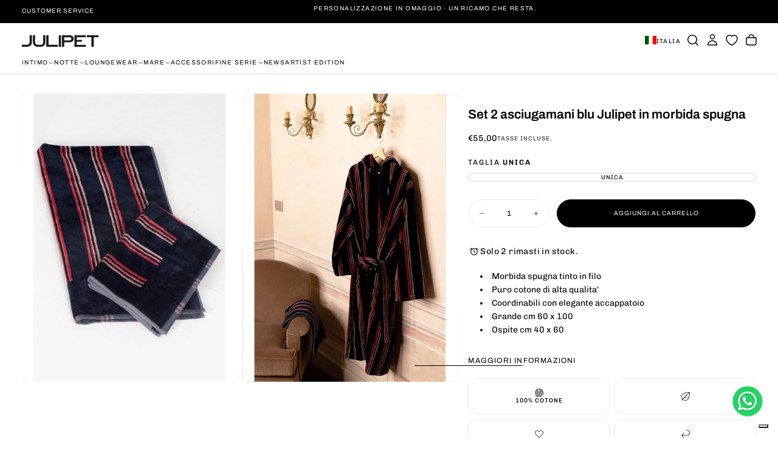

--- FILE ---
content_type: text/css
request_url: https://julipet.it/cdn/shop/t/15/assets/section-header.css?v=40806502513952481941759846072
body_size: 4055
content:
.header{position:relative;color:rgb(var(--color-foreground));font-weight:var(--font-weight-normal);border-block-end:.1rem solid rgba(var(--color-foreground),var(--header-inner-after-opacity, 1));background-color:rgba(var(--color-background),var(--header-background-alpha, 1));margin-block-start:-.1rem}.header.is-megamenu-open{color:rgb(var(--color-foreground));background-color:rgb(var(--color-background));transition:background-color var(--duration-default)}.header--nav-drawer .header__nav{display:none}.header__inner{display:grid;grid-template-columns:1fr auto 1fr;align-items:center;gap:1.6rem 2.7rem;padding:var(--spacing-4) 0}@media screen and (min-width: 990px){.header--nav-centered .header__inner,.header--logo-nav-aligned-start .header__inner{grid-template-columns:max-content minmax(0,100%) auto}}.header__inner{display:grid;grid-template-columns:1fr auto 1fr;align-items:center;grid-template-areas:"nav logo utils"}.header__nav{grid-area:nav}.header__logo{grid-area:logo}.header__utils{grid-area:utils}@media screen and (min-width:991px) and (max-width: 1760px){.header__inner{grid-template-columns:1fr auto;grid-template-areas:"logo utils" "nav nav"}}.header__nav-centered .header__nav{justify-content:center}.header>.container:after{content:"";cursor:default;position:fixed;inset-block-start:calc(var(--header-height) + var(--announcement-bars-before-header-visible-heights) + .1rem);inset-inline:0;width:100%;height:100%;background-color:#0003;z-index:1;opacity:0;pointer-events:none;visibility:hidden;transition:opacity var(--duration-default),visibility var(--duration-default)}.header:has(.js-dropdown.is-visible)>.container:after{transition-duration:var(--duration-default),var(--duration-default);opacity:1;pointer-events:auto;visibility:visible}.header__logo{position:relative;z-index:2;font-size:0;width:8.6rem;display:flex;justify-content:center}.header__logo.header__logo-text{width:fit-content;justify-content:flex-start}.header__logo span{color:inherit}.header__logo img,.header__logo svg{width:100%;height:auto}.header__logo svg{fill:currentColor}.header__logo-image{transition:opacity var(--duration-default)}.header__logo-image-transparent{position:absolute;inset-block-start:0;inset-inline-start:0;width:100%;height:100%;object-fit:cover;object-position:50% 50%;opacity:0;transition:opacity var(--duration-default)}.header__logo a{width:100%;transition:opacity var(--duration-default)}@media (hover: hover){.header__logo a:hover{opacity:.7}}@media screen and (max-width: 989px){.header{padding-block-end:.1rem}.header--logo-centered-nav-centered-below .header__utils{order:3}.header__logo{margin-inline:auto}}@media screen and (min-width: 990px){.header--nav-centered-below .header__inner{grid-template-columns:auto 1fr}.header--nav-centered-below .header__nav{grid-column:span 2;justify-content:center}.header--logo-centered-nav-centered-below .header__inner{grid-template-columns:1fr;column-gap:0}.header--logo-centered-nav-centered-below .header__logo{margin-inline:auto}.header--logo-centered-nav-centered-below .header__nav{grid-column:span 2;justify-content:center}.header--logo-centered-nav-centered-below .header__utils{position:absolute;inset-block-start:calc(var(--spacing-4) + var(--header-vertical-padding));inset-inline-end:0;width:var(--page-width)}.header--nav-logo-start .header__inner{grid-template-columns:auto 1fr 1fr}.header__inner{column-gap:2.4rem}}@media screen and (min-width: 1100px){.header__inner{column-gap:3.2rem}}.header__nav-item.megamenu .header__card:not(:has(.media)) .card__content{position:relative}.header__card-text{background-color:rgb(var(--color-background))}.header__card .card__content a,nav.slide-out-menu div.menu-panels ul li .header__card .card__content a{text-decoration:underline;padding:0}.card>a.card__link{position:absolute;top:0;right:0;bottom:0;left:0;z-index:2}.card>a.card__link:focus-visible{outline:.2rem solid var(--gradient-background)}.header__card-text .card__content{position:absolute;top:0;right:0;bottom:0;left:0;width:100%;height:100%;display:flex;flex-direction:column}.header__card-text.content-centered .card__content{align-items:center;justify-content:center}.header__card-text.content-bottom-start .card__content{text-align:start;padding:2.3rem;min-height:21.8rem}@media screen and (min-width: 990px){.header__card-text.content-bottom-start .card__content{min-height:unset}}.header__card-text.content-bottom-centered .card__content{text-align:center;padding:2.3rem}.header__card{width:100%;aspect-ratio:var(--header-nav-group-card-aspect-ratio);border-radius:var(--card-corner-radius);overflow:clip}.dropdown .header__card{border-radius:0}.header__card .card__title{color:rgb(var(--color-foreground));line-height:var(--line-height-static-sm)}.header__card .content,.header__card .card-text,.header__card .card-text .card-text__content{height:100%}.header__card .card-text .card-text__content{display:flex;flex-direction:column;align-items:center;justify-content:center}.header__card .card-text{background:rgb(var(--color-background));padding:1rem}.header__card .card-text .card-text__title{margin-block-start:0;font-size:calc(var(--font-heading-scale) * 2rem)}.header__card .card-text .button.button--text:hover{padding-block-end:.4rem}@media screen and (min-width: 1400px){.header__card .card-text{padding:1.8rem 2.1rem}.header__card .card-text .card-text__title{font-size:calc(var(--font-heading-scale) * 2.4rem)}}.header__utils .text-link{position:relative;font-family:var(--font-body-family);font-size:var(--font-size-static-xs);font-weight:var(--font-heading-weight);line-height:var(--line-height-static-sm);text-transform:uppercase;letter-spacing:.14rem}.header__utils .text-link--on-hover{padding-block:.4rem;background-size:0 .1rem,100% .1rem}.header__utils .text-link:has(.text-link--on-hover):hover .text-link--on-hover,.header__utils .text-link:has(.text-link--on-hover):focus .text-link{background-size:100% .1rem,0 .1rem}.header__utils-items{display:flex;align-items:center;justify-content:flex-end;margin:calc(var(--spacing-1) * -1) calc(var(--spacing-2) * -1)}.header__utils-item{display:flex;min-width:2.4rem;padding:var(--spacing-1)}.header__utils-item details{display:flex}.header__utils-item .icon-with-text .icon{display:block}.header__utils-item .icon-with-text .icon__text{display:none}.header__utils-item:not(.header__utils-item--mobile){display:none}.header__utils-item .drawer__button,.header__utils-item.header__utils-item--account .icon-with-text{white-space:nowrap}.header__utils-link{display:block;width:min-content}.header__utils-link span,.header__utils-link svg{display:block;pointer-events:none}.header__utils-link--icon svg{width:2.4rem;height:2.4rem}.header__utils-item--cart{display:flex;border:none;outline:none}@media screen and (min-width: 750px){.header__utils-item:not(.header__utils-item--cart){display:flex}.header__nav-items--border .header__utils-items>li:not(.megamenu):first-child,.header__nav-items--border .header__nav-items>li:not(.megamenu):last-child{position:relative}.header__nav-items--border .header__nav-items li.header__nav-item.dropdown{position:unset}.header__nav-items--border:not(.header--nav-centered) .header__nav-items>li:last-child:before{inset-block-start:calc(50% + -0rem);inset-inline-start:calc(100% + 4.8rem)}.header__nav-items--border .header__utils-items>li:first-child:before{inset-inline-end:calc(100% + 3.6rem)}.header__nav-items--border.header--nav-centered .header__logo:before{inset-inline-start:calc(100% + 4.8rem)}}@media screen and (min-width: 990px){.header__nav-items--border:not(.header--nav-centered) .header__nav-items{border-inline-end:.1rem solid rgba(var(--color-foreground),var(--header-inner-after-opacity));padding-inline-end:var(--spacing-7)}.header__nav-items--border .header__utils-items>li:first-child:before,.header__nav-items--border.header--nav-centered .header__logo:before{content:"";position:absolute;inset-block-start:50%;width:.1rem;height:var(--header-height, 6.85rem);max-height:var(--header-height);background-color:rgba(var(--color-foreground),var(--header-inner-after-opacity));transform:translateY(-50%)}body.is-at-top .header.header__nav-items--border .header__utils-items>li:first-child:before,body.is-at-top .header.header__nav-items--border:not(.header--nav-centered) .header__nav-items>li:last-child:before,body.is-at-top .header.header__nav-items--border.header--nav-centered .header__logo:before{background-color:rgb(var(--color-foreground));opacity:var(--header-inner-after-opacity)}body.is-at-top .header.header__nav-items--border:not(.header--nav-centered) .header__nav-items>li:last-child:before{position:relative;transform:translateY(0)}.header__utils-item{padding-inline:var(--spacing-2)}}.header--nav-centered .header__nav-items,.header--nav-centered-below .header__nav-items{justify-content:center}.header__nav{width:100%;display:flex;align-self:stretch;margin-block:calc(0rem - var(--spacing-4));z-index:2}.header--nav-centered .header__nav{justify-content:center}.header__nav-items{display:flex;flex-wrap:wrap;align-items:center;column-gap:1.6rem}.header__nav-item{display:flex;align-items:center}.header__nav-item.dropdown{cursor:pointer}.header__nav-item.dropdown .header__nav-dropdown,.header__nav-item.dropdown .header__nav-sublinks{width:max-content;padding:1.2rem 0 0;z-index:2}.header__nav-item.dropdown .header__nav-dropdown{max-height:none;overflow:visible}.header__nav-items li.header__nav-item.has-dropdown a{display:inline-flex;align-items:center;column-gap:.4rem}.header__nav-dropdown{position:absolute}.header__nav-item.dropdown .header__nav-dropdown-inner{padding:2.4rem 1.6rem;border-radius:calc(var(--card-corner-radius) * .5);background-color:rgb(var(--color-background));min-width:19.6rem;overflow:hidden}.header__nav-item.dropdown .header__nav-dropdown-inner:has(.header__nav-links-item.has-dropdown:hover){border-start-end-radius:0;border-end-end-radius:0}.header__nav-item.megamenu .header__nav-dropdown-inner{padding:var(--spacing-6) var(--page-gutter)}.header__nav-item.megamenu .header__nav-links .header__nav-links-item--link{padding-inline-end:1.2rem}.header__nav-item.megamenu .header__nav-links .header__nav-links-item--link+.header__nav-links-item--card{margin-inline-start:auto}.header__nav-item.megamenu .header__nav-sublinks{display:flex;flex-direction:column;row-gap:var(--spacing-2)}.header__nav-item:not(.megamenu) .header__nav-links .header__nav-links-item.header__nav-links-item--link .header__nav-dropdown-link{font-size:var(--font-size-static-md)}.header__nav-item.has-dropdown:not(.dropdown){--after-height: 0;cursor:pointer}.header__nav-item.has-dropdown:not(.dropdown):after{content:"";position:absolute;inset-block-end:0;inset-inline-start:0;width:100%;height:var(--after-height);z-index:4;pointer-events:none}.header__nav-dropdown{inset-block-start:100%;width:100%;max-height:calc(100vh - var(--header-top-position));overflow-y:auto;color:rgb(var(--color-link));z-index:2}.megamenu .header__nav-dropdown{inset-inline-start:0}.header__nav-dropdown.js-dropdown{display:none}.header__nav-dropdown.js-dropdown.is-visible{display:block}html.no-js .header__nav-dropdown{max-height:calc(100vh - 100%)}.header__nav-item.dropdown .header__nav-links{display:flex;flex-direction:column;row-gap:.4rem}.header__nav-item.dropdown .header__nav-dropdown-toggle{display:none}.header__nav-item.dropdown .header__nav-sublinks{visibility:hidden;pointer-events:none;opacity:0;max-width:0;transition-timing-function:cubic-bezier(.85,0,.28,1);transition-duration:.3s;transition-property:max-width,opacity,visibility}.header__nav-item.dropdown .header__nav-links-item:hover~.header__nav-sublinks{visibility:visible;pointer-events:auto;opacity:1;max-width:24rem}.header__nav-item.dropdown .header__nav-links-item:not(:hover)~.header__nav-sublinks{transition-delay:.5s}.header__nav-item.dropdown .header__nav-links-item>a{display:block;color:inherit;text-decoration:none;padding:var(--spacing-3) 0;font-family:var(--font-heading-family);font-size:var(--font-size-static-md);font-weight:var(--font-weight-normal);line-height:var(--line-height-static-sm);letter-spacing:-.064rem;text-transform:unset;opacity:1;white-space:nowrap;overflow:hidden;text-overflow:ellipsis;margin-inline:1.6rem}.header__nav-item.dropdown .header__nav-links-item:has(ul)>a{padding-inline-end:var(--spacing-5)}.header__nav-item.dropdown .header__nav-sublinks-item{min-width:20rem}.header__nav-item.dropdown .header__nav-sublinks-item>a{display:block;color:inherit;text-decoration:none;font-size:var(--font-size-static-m);line-height:var(--line-height-static-sm);letter-spacing:-.056rem;padding:var(--spacing-2) 0;font-family:var(--font-heading-family);font-weight:var(--font-weight-normal);text-transform:unset;opacity:1;text-overflow:ellipsis;position:relative}.header__nav-item.has-dropdown .header__nav-sublinks-item .header__nav-dropdown-link.header__nav-childlink{font-size:var(--font-size-static-md)}.header__nav-item.dropdown .header__nav-links-item:hover>a{border-radius:.4rem;background-color:rgba(var(--color-foreground),.05)}.header__nav-item.dropdown .header__nav-links-item>a:has(.icon){display:flex;justify-content:space-between;align-items:center;cursor:pointer}.header__nav-item.dropdown .header__nav-links-item>a .icon{margin-inline-start:1.2rem;margin-inline-end:-1.2rem;font-size:var(--font-size-static-sm)}[dir=rtl] .header__nav-item.dropdown .header__nav-links-item>a .icon{transform:scaleX(-1)}.header__nav-item.dropdown .header__nav-sublinks{position:absolute;inset-block-start:1.2rem;inset-inline-start:100%;background-color:rgb(var(--color-background));margin:0;min-height:fit-content;border-start-end-radius:calc(var(--card-corner-radius) * .5);border-end-end-radius:calc(var(--card-corner-radius) * .5);overflow:hidden;padding:2.4rem 1.6rem 2.4rem 4rem}.header__nav-item.dropdown .header__nav-sublinks:before{content:"";position:absolute;inset-block-start:0;inset-inline-start:0;width:.1rem;--margin-block: 2.4rem;margin-block:var(--margin-block);height:calc(100% - var(--margin-block) * 2);background-color:rgba(var(--color-foreground),.1)}.header__nav-item.dropdown .header__nav-sublinks-item+.header__nav-sublinks-item{margin-block-start:0}.header__nav-grid{display:grid;grid-template-columns:repeat(2,1fr)}.header__nav-grid--1{grid-template-columns:repeat(1,1fr)}.header__nav-grid--2{grid-template-columns:repeat(2,1fr)}.header__nav-grid--3{grid-template-columns:repeat(3,1fr)}.header__nav-grid--4{grid-template-columns:repeat(4,1fr)}.header__nav-grid--5{grid-template-columns:repeat(5,1fr)}.header__nav-grid--6{grid-template-columns:repeat(6,1fr)}.header__nav-grid--5{grid-column:span 2;grid-template-columns:repeat(5,1fr)}.header__nav-links{display:flex;row-gap:2.2rem;font-family:var(--font-heading-family);font-size:var(--font-size-static-md);line-height:var(--line-height-static-sm)}.header__nav-item.megamenu .header__nav--group-link{display:grid;gap:var(--spacing-6) var(--spacing-3);width:100%;grid-auto-flow:dense;align-items:baseline}.header__nav-item.dropdown .header__nav--group.header__nav--group-link{display:flex;flex-direction:column;gap:var(--spacing-2)}.header__nav-item.megamenu .header__nav--group-link:not(:has(.has-dropdown)){row-gap:var(--header-group-link-row-gap, calc(var(--spacing-1) + var(--spacing-5)));grid-auto-rows:minmax(min-content,max-content);min-width:33rem}.header__nav-item.megamenu .header__nav--group-link:has(.has-dropdown){grid-template-columns:repeat(auto-fit,minmax(var(--megamenu-dropdown-column-width),1fr))}.header__nav-item.megamenu .header__nav-links-item.has-dropdown{min-width:var(--megamenu-dropdown-column-width, 23.4rem)}.header__nav-item.megamenu .header__nav--group-card{display:flex;flex-flow:row wrap;gap:var(--header-nav-group-card-gap, 1.2rem);width:100%}.header__nav-item.megamenu .header__nav--group-card li.header__nav-links-item{flex:1}.header__nav-links:not(:has(.header__nav--group-link)) li.header__nav-links-item:only-of-type{flex-grow:0}li.header__nav-links-item.header__nav-links-item--link.js-nav-item{width:auto}li.header__nav-links-item.header__nav-links-item--link.js-nav-item:has(.is-visible){width:100%}@media screen and (min-width: 1400px){.header__nav-item.megamenu .header__nav--group-card li.header__nav-links-item{flex-basis:calc((100% / 6) - var(--header-nav-group-card-gap))}}.header__nav-dropdown-link{display:inline-block;padding:0;transition-timing-function:cubic-bezier(.85,0,.28,1);transition-duration:.3s;transition-property:color;line-height:var(--line-height-static-lg)}.header__nav-item.megamenu .header__nav-dropdown-link{line-height:var(--line-height-static-sm);margin-inline-end:var(--page-gutter);margin-block-end:var(--spacing-4);word-break:normal}.header__nav-item.megamenu .header__nav-sublinks .header__nav-dropdown-link{display:inline-flex;position:relative;line-height:var(--line-height-static-lg)}.header__nav-item.megamenu .header__nav-links-item.has-dropdown>.header__nav-dropdown-link{font-size:var(--font-size-static-sm);line-height:var(--line-height-static-sm);color:rgb(var(--color-foreground));font-weight:var(--font-weight-semibold);margin-block-end:var(--spacing-4);letter-spacing:var(--letter-spacing-xl)}.header__nav-item .header__nav-dropdown{border-block-start:.1rem solid rgba(var(--color-border),var(--alpha-border))}html.no-js .header__nav-item .header__nav-dropdown{visibility:hidden;pointer-events:none;transition-timing-function:cubic-bezier(.85,0,.28,1);transition-duration:.3s;transition-property:visibility;background-color:transparent}html.no-js .header__nav-item:hover .header__nav-dropdown{visibility:visible;pointer-events:auto;opacity:1}.header__nav-item.dropdown:not(:hover) .header__nav-dropdown{transition-delay:.5s;z-index:1}.header__nav-item .header__nav-link:focus+.header__nav-dropdown{visibility:visible;pointer-events:auto;opacity:1;transition:none}.header__nav-item .header__nav-link:not(:focus)+.header__nav-dropdown{transition-delay:0s;z-index:1}.header__nav-dropdown:focus-within{visibility:visible;pointer-events:auto;opacity:1}.header__nav-item.dropdown .header__nav-links-item .header__nav-sublinks{visibility:hidden;pointer-events:none;opacity:0;max-width:0;transition-timing-function:cubic-bezier(.85,0,.28,1);transition-duration:.3s;transition-property:max-width,opacity,visibility}.header__nav-item.dropdown .header__nav-links-item .header__nav-sublinks.is-visible{visibility:visible;pointer-events:auto;opacity:1;max-width:24rem}.header__nav-item.dropdown .header__nav-links-item .header__nav-sublinks{transition-delay:.5s}.header__nav-item .header__nav-links-item .header__nav-dropdown-link:focus+.header__nav-sublinks{visibility:visible;pointer-events:auto;opacity:1;max-width:24rem;transition:none}.header__nav-links-item.header__nav-links-item--link.h5{font-weight:var(--font-weight-normal)}.header__nav-links .header__nav-links-item.header__nav-links-item--link .header__nav-dropdown-link{font-size:var(--font-size-static-lg);font-weight:var(--font-weight-normal);line-height:var(--line-height-static-md);letter-spacing:var(--letter-spacing-xxs);margin:0}.header__nav-links .header__nav-links-item.header__nav-links-item--link:not(:has(ul)) .header__nav-dropdown-link{font-weight:var(--font-weight-semibold)}.header__nav-item.dropdown .header__nav-links .header__nav-links-item.header__nav-links-item--link .header__nav-dropdown-link{font-weight:var(--font-weight-normal)}.header__nav-links:has(.header__nav--group-card) .header__nav-links-item.header__nav-links-item--link.h5 .header__nav-dropdown-link{line-height:100%;letter-spacing:var(--letter-spacing-xxs)}.header__nav-item .header__nav-links-item .header__nav-dropdown-link:not(:focus)+.header__nav-sublinks{transition-delay:0s}.header__nav-dropdown:focus-within .header__nav-sublinks:focus-within{visibility:visible;pointer-events:auto;opacity:1;max-width:24rem}.header__nav-item.dropdown .header__nav-links-item.header__nav-links-item--link .header__nav-dropdown-link{width:100%;padding-inline:var(--spacing-4) calc(var(--spacing-4) + var(--spacing-1))}.header__nav-item.dropdown .header__nav-links-item.header__nav-links-item--link .header__nav-sublinks .header__nav-dropdown-link{width:fit-content;padding-inline:0}.header__nav-item.dropdown .header__nav-links-item.has-dropdown>.header__nav-dropdown-link{padding-inline-start:var(--spacing-4)}.header__nav-item.dropdown .header__nav-links-item.has-dropdown:hover>.header__nav-dropdown-link{color:rgb(var(--color-foreground))}.header__tag{padding:var(--spacing-1);margin-inline-start:var(--spacing-1)}.header__tag--without{padding:var(--spacing-1)}html.no-js .header__drawer>.drawer__container[open]{color:rgb(var(--color-link))}html .header__drawer>.drawer__container>.drawer__button{display:block;width:2.4rem;height:2.4rem;-webkit-appearance:none;appearance:none}.header__drawer>.drawer__container>.drawer__button svg{position:absolute;inset-block-start:0;inset-inline-start:0;width:100%;height:100%;transition:transform var(--duration-default)}html.no-js .header__drawer>.drawer__container[open],html.js .header__drawer>.drawer__container[open]>.drawer__content{inset-block-start:calc(var(--header-height, 5.6rem) + var(--announcement-bars-before-header-visible-heights, 4rem))}html.js .drawer--search>.drawer__container[open]>.drawer__content{max-width:unset;width:100%;inset-block-end:unset}html.js .drawer--search>.drawer__container[open]>.drawer__content.drawer__content--search-suggestions{min-height:26.5rem}.header .media{height:100%;border-radius:0}.header__nav-dropdown .card .media--overlay:after,.drawer__menu-item .card .media--overlay:after{inset-block-start:unset;inset-block-end:0;height:50%}.search__body,.search-drawer__suggestions{padding-block-end:4.8rem}.country-drawer .drawer__button .text-link--on-hover{display:flex;align-items:center;column-gap:var(--spacing-2);width:max-content}.country-drawer .drawer__button-flag{flex-shrink:0}.country-drawer .drawer__button-text{display:flex;align-items:center;column-gap:var(--spacing-2);width:max-content}@media screen and (max-width: 989px){.header__utils-item:has(.country-drawer){display:none}html.no-js .header__drawer>.drawer__container[open],html.js .header__drawer>.drawer__container[open]>.drawer__content{padding:2.4rem var(--page-gutter);width:100%;max-width:unset}html.no-js .header__drawer>.drawer__container[open]{inset-block-start:0;padding-block-start:calc(var(--spacing-4) + var(--header-vertical-padding))}html.no-js .header__drawer .drawer__container[open]>.drawer__button:after{opacity:1}.header__drawer>.drawer__container>.drawer__button:after{display:none}html.no-js .header__drawer>.drawer__container>.drawer__button noscript{display:none}.header__drawer>.drawer__container>.drawer__button svg:nth-child(2){transform:scale(0) rotate(45deg)}.header__drawer>.drawer__container.menu-opening>.drawer__button>svg:nth-child(1){transform:scale(0) rotate(45deg)}.header__drawer>.drawer__container.menu-opening>.drawer__button>svg:nth-child(2){transform:scale(1) rotate(0)}html.no-js .header__drawer>[open]>.drawer__button>svg:nth-child(1){display:block;transform:scale(0) rotate(45deg)}html.no-js .header__drawer>[open]>.drawer__button>svg:nth-child(2){display:block;transform:scale(1) rotate(0)}html.js .header__drawer>.drawer__container>.drawer__content{opacity:0;transform:none}html.js .header__drawer>.drawer__container.menu-opening>.drawer__content{opacity:1;height:calc(100dvh - var(--header-height, 5.6rem) - var(--announcement-bars-before-header-visible-heights, 4rem) + .1rem);overflow-x:hidden;overflow-y:auto;margin-block-start:-.1rem;z-index:var(--z-modals);position:fixed}}.cart-count-badge,.header__utils-link span.cart-count-badge{display:inline-flex;justify-content:center;align-items:center;letter-spacing:0}@media screen and (max-width: 749px){.cart-count-badge,.header__utils-link span.cart-count-badge{width:1.5rem;height:1.5rem;border-radius:100%;color:rgb(var(--color-filled-button-text));background:rgb(var(--color-filled-button))}.header-drawer:has(.drawer__container[open]){z-index:var(--z-modals)}}@media screen and (min-width: 990px){html.no-js .header__drawer>.drawer__container[open],html.js .header__drawer>.drawer__container[open]>.drawer__content{padding:2.4rem 4.8rem 3.1rem;width:calc(100% - 5rem);max-width:60rem;inset-block-start:0}.header-drawer__button-close{margin-block-end:3.2rem}.header__drawer>.drawer__container>.drawer__button svg:nth-child(2){display:none}html.no-js .header__drawer>.drawer__container[open]>.drawer__button{display:block;width:6.4rem;height:6.4rem;-webkit-appearance:none;appearance:none}html.js .drawer--search>.drawer__container[open]>.drawer__content{height:auto}}.cart-count-badge,.header__utils-link span.cart-count-badge{font-size:var(--font-size-static-xs);text-align:center;z-index:1}.text-link .cart-count-badge{margin:0 0 0 .8rem}.drawer__menu-item,.drawer__subnav-item{--index: 0;opacity:0;transform:translate(-.3125rem);transition:opacity .2s ease-in-out,transform .2s ease-in-out;transition-delay:calc((var(--index) + 1)*70ms)}[dir=rtl] .drawer__menu-item,[dir=rtl] .drawer__subnav-item{transform:translate(.3125rem)}.drawer__menu-item.is--visible,.drawer__subnav-item.is--visible{opacity:1;transform:translate(0)}.header__nav-item.dropdown .header__nav-dropdown-inner{padding:0}.header__nav-item.dropdown-with-card .header__nav-links{flex-flow:row wrap}.header__nav-item.dropdown:not(:has(.header__nav--group-card)) .header__nav-links{display:flex;flex-direction:column;row-gap:.4rem;padding-block:var(--spacing-5);padding-inline:var(--spacing-4);min-width:19.6rem}.header__nav-item.dropdown:has(.header__nav--group-card) .header__nav--group:not(.header__nav--group-card){padding:var(--spacing-5) var(--spacing-4)}.header__nav-item.dropdown:has(.header__nav--group-card) .header__nav--group-link{padding-block:1.6rem 6.4rem}.header__nav-item.dropdown .header__nav-links>.header__nav--group-card{min-width:19.6rem}.header__nav-item.dropdown-with-card .header__nav-links>.header__nav--group-card .header__nav-links-item,.header__nav-item.dropdown-with-card .header__nav-links>.header__nav--group-card .header__nav-links-item>div{height:100%}.header__nav-item.dropdown-with-card .card .card__media{position:absolute;top:0;right:0;bottom:0;left:0;width:100%;height:100%}.header__nav-item.dropdown-with-card .card .card__content{position:relative;width:100%;height:100%}nav.slide-out-menu .icon{width:2.4rem}nav.slide-out-menu:has(.menu-panel.is-active),nav.slide-out-menu:has(.menu-panel.was-active){z-index:2;background-color:rgb(var(--color-background))}nav.slide-out-menu{transform:translateZ(0);opacity:1;visibility:visible;transition-property:opacity,visibility,transform;transition-duration:.3s;transition-timing-function:cubic-bezier(0,0,.24,1)}nav.slide-out-menu div.menu-panels:before,nav.slide-out-menu div.menu-panels:has(.menu-panel.is-active):before,nav.slide-out-menu div.menu-panels:has(.menu-panel.non-active):before{content:"";position:absolute;display:block;background:transparent;opacity:0;pointer-events:none;transition:opacity .1s cubic-bezier(0,0,.24,1)}nav.slide-out-menu div.menu-panels:has(.menu-panel.is-active):before,nav.slide-out-menu div.menu-panels:has(.menu-panel.non-active):before{opacity:.25}nav.slide-out-menu div.menu-panels:has(.menu-panel.is-active):before,nav.slide-out-menu div.menu-panels:has(.menu-panel.was-active):before{top:0;right:0;bottom:0;left:0}nav.slide-out-menu div.menu-panels:has(.menu-panel.non-active):before{top:-1.2rem;left:-2.4rem;right:-2.4rem;height:calc(100dvh - var(--header-height, 5.6rem) - var(--announcement-bars-before-header-visible-heights, 4rem) + .8rem)}nav.slide-out-menu div.menu-panels button.menu-link,nav.slide-out-menu div.menu-panels ul li a{display:flex;align-items:center;justify-content:space-between;padding:2rem 0;width:100%;background-color:transparent}nav.slide-out-menu div.menu-panels button.menu-link{position:relative;border:0}[dir=rtl] nav.slide-out-menu div.menu-panels button.menu-link .icon{transform:rotate(180deg)}nav.slide-out-menu div.menu-panels button.menu-header{position:relative;border:0;justify-content:flex-start;font-family:var(--font-heading-family);text-transform:uppercase;font-size:var(--font-size-static-sm);font-weight:var(--font-weight-semibold);letter-spacing:.24rem;color:rgb(var(--color-foreground));line-height:var(--line-height-static-sm)}nav.slide-out-menu div.menu-panels button.menu-link .icon{padding-inline-end:1.2rem}nav.slide-out-menu div.menu-panels ul svg{width:1.2rem;height:1.2rem}nav.slide-out-menu div.menu-panels ul svg path{stroke-width:4}nav.slide-out-menu div.menu-panels ul{margin:0;padding:0;list-style:none}nav.slide-out-menu div.menu-panels ul li .h4{font-weight:var(--font-weight-normal);letter-spacing:var(--letter-spacing-xxs)}nav.slide-out-menu div.menu-panel{position:absolute;top:0;right:0;bottom:0;left:0;padding:.4rem 0 2.4rem;overflow:hidden;background:rgb(var(--color-background));z-index:1;transition:transform .3s cubic-bezier(0,0,.24,1);transform:translate(999px);max-height:100dvh}[dir=rtl] nav.slide-out-menu div.menu-panel{transform:translate(-999px)}nav.slide-out-menu div.menu-panel.is-instant{transition:transform .1s cubic-bezier(0,0,.24,1)}nav.slide-out-menu div.menu-panel[data-menu-nested]{z-index:2}nav.slide-out-menu div.menu-panels ul li+li:not(.menu-card-group){border-block-start:.1rem solid rgba(var(--color-foreground),.1)}nav.slide-out-menu div.menu-panel{transform:translate(999px);transition:transform .3s cubic-bezier(0,0,.24,1)}nav.slide-out-menu div.menu-panel.is-active{transform:translate(0)}[dir=rtl] nav.slide-out-menu div.menu-panel.is-active{transform:translate(0)}nav.slide-out-menu div.menu-panel.non-active{transform:translate(999px);transition:transform 1s cubic-bezier(0,0,.24,1)}nav.slide-out-menu div.menu-panel.was-active{transform:translate(999px);transition:transform 1s cubic-bezier(0,0,.24,1)}nav.slide-out-menu div.menu-panel.is-active{height:100%;overflow-y:auto}nav.slide-out-menu li.menu-card-group{display:flex;flex-flow:row wrap;gap:var(--header-nav-group-card-gap);background-color:rgb(var(--color-background));margin-block-start:var(--spacing-5)}nav.slide-out-menu li.menu-card-group .card{aspect-ratio:var(--header-nav-group-card-aspect-ratio)}nav.slide-out-menu ul li.menu-card-group .card:not(:only-of-type){width:calc((100% / 2) - var(--grid-spacing))}nav.slide-out-menu ul li.menu-card-group .card .media{aspect-ratio:var(--header-nav-group-card-aspect-ratio)}nav.slide-out-menu ul li+li.menu-card-group{margin-block-start:3.6rem}.header__child-link{text-transform:uppercase}.header__grandchild-link{text-transform:capitalize}.st-wishlist-details-button[data-type=manually]{padding:0!important}
/*# sourceMappingURL=/cdn/shop/t/15/assets/section-header.css.map?v=40806502513952481941759846072 */


--- FILE ---
content_type: text/css
request_url: https://julipet.it/cdn/shop/t/15/assets/section-complete-the-set.css?v=112781901643759151561756447471
body_size: 293
content:
.section-complete-the-set .section__slider-buttons{position:static;transform:none}.section-complete-the-set .section__slider-buttons button{margin-block-start:0}.section-complete-the-set .section__buttons{display:flex;flex-direction:column;justify-content:center}.section-complete-the-set .section__drawer,.section-complete-the-set .accordion{display:block;width:100%}.section-complete-the-set .section__drawer>a,.section-complete-the-set .drawer__container{padding-block:var(--spacing-5);border-block-end:.1rem solid rgba(var(--color-border),var(--alpha-border))}.section-complete-the-set .section__drawer-button{display:flex;align-items:center;justify-content:space-between;text-decoration:underline solid transparent .1rem;text-underline-offset:.3rem;transition:text-decoration-color var(--duration-default);letter-spacing:var(--font-heading-letter-spacing);font-size:calc(var(--font-heading-scale) * 1.6rem);text-transform:unset;font-weight:var(--font-heading-weight)}.section-complete-the-set .drawer__button-action{position:relative;display:flex;align-items:center;justify-content:center;margin-inline-end:1.2rem}.section-complete-the-set .drawer__button-action span{position:absolute}.section-complete-the-set .drawer__button .icon-chevron-end svg{width:1.2rem;height:auto}@media (hover:hover){.section-complete-the-set .section__drawer-button:hover{color:rgb(var(--color-link))}}.section-complete-the-set .section__drawer-button:before{content:none}.section-complete-the-set--flipped-mobile .section__grid>:first-child{order:2}.section-complete-the-set--flipped-mobile .section__grid>:last-child{order:1}.section__grid{row-gap:0}.section-complete-the-set .section__head{padding-block-end:2rem;border-block-end:.1rem solid rgba(var(--color-border),var(--alpha-border));font-size:var(--font-size-static-h5);font-weight:var(--font-weight-medium);line-height:var(--line-height-static-sm);letter-spacing:-.108rem}.section-complete-the-set .section__head h2{padding-block:0;text-transform:capitalize;font-weight:var(--font-weight-medium)}.section-complete-the-set .grid{gap:6.4rem}.drawer__content .drawer__title{font-size:var(--font-size-static-h4);font-weight:var(--font-weight-normal);line-height:var(--line-height-static-sm);letter-spacing:-.144rem;padding:0;margin:0 0 2.4rem}.drawer__content .rte,.section-complete-the-set .accordion__body .rte{color:rgba(var(--color-foreground),.8)}.section-complete-the-set:has(.section__drawer details[open]){position:relative;z-index:var(--z-header)}@media screen and (max-width: 749px){.section-complete-the-set .container{padding-inline:0}.section-complete-the-set .grid__item{padding-inline:var(--page-gutter)}.section-complete-the-set .section__slider{margin-inline-start:var(--page-gutter)}.section-complete-the-set .drawer__content{padding:6.4rem 2.4rem}.drawer__content .drawer__title{font-size:var(--font-size-static-h5)}.section-complete-the-set complementary-products{padding-inline-start:.4rem}}@media screen and (min-width: 750px){.section-complete-the-set .section__grid{align-items:center}.section-complete-the-set.section-complete-the-set--has-headings .section__grid{align-items:flex-start}.section-complete-the-set .section__drawer-button{text-transform:none}.section-complete-the-set--flipped-mobile .section__grid>:first-child,.section-complete-the-set--flipped-mobile .section__grid>:last-child{order:initial}.section-complete-the-set--flipped-desktop .section__grid{direction:rtl}.section-complete-the-set--flipped-desktop .section__grid>*{direction:initial}.section-complete-the-set .card-product__media{aspect-ratio:4 / 3}.section-complete-the-set .section__grid:has(.hidden+.grid__item),.section-complete-the-set .section__grid--centered{grid-template-columns:initial;margin-inline:auto}.section-complete-the-set .section__grid:has(.hidden+.grid__item) .drawer__container{width:50%;margin-inline:auto}.section-complete-the-set .max-w-fluid .section__grid:has(.hidden+.grid__item) .drawer__container,.section-complete-the-set .max-w-fluid .section__grid--centered .drawer__container{width:100%}.section-complete-the-set .section__grid--centered .grid__item.section__buttons{width:100%;margin-inline:auto}.section-complete-the-set:not(:has(complementary-products .swiper-slide)) .section__grid:not(.section__grid--centered) .grid__item.section__buttons{padding-inline-end:0}.section__grid:not(.section__grid--centered) .grid__item.section__buttons{padding-inline-end:4.8rem}}
/*# sourceMappingURL=/cdn/shop/t/15/assets/section-complete-the-set.css.map?v=112781901643759151561756447471 */


--- FILE ---
content_type: text/css
request_url: https://julipet.it/cdn/shop/t/15/assets/component-card-product.css?v=113559140216509868571757575427
body_size: 1418
content:
.product-card{position:relative;display:flex;flex-direction:column;gap:var(--spacing-4)}.product-card .product-card__content{display:flex;flex-direction:column;gap:var(--spacing-2)}.product-card__vendor>a{font-size:var(--font-size-static-sm);color:rgb(var(--color-link));text-decoration:underline;text-underline-offset:.2rem;transition:text-decoration-color var(--duration-short);padding-block-end:var(--spacing-1)}.product-card .product-card__info{width:100%;display:flex;flex-direction:column;align-self:flex-start;justify-content:space-between;text-align:initial;gap:var(--spacing-2)}.product-card .product-card__info .product-card__title,.product-card .product-card__info .product-card__price .price{font-size:var(--font-size-static-sm);line-height:var(--line-height-static-sm);font-style:normal;letter-spacing:.48px;text-transform:uppercase}.product-card .product-card__info .product-card__price{flex-grow:1;display:flex;align-items:center;height:fit-content}.product-card .product-card__info.product-card__price--inline{flex-direction:row;gap:var(--spacing-2)}.product-card .product-card__info.product-card__price--inline .product-card__price{flex-grow:0}.product-card .product-card__info .product-card__title{flex-shrink:1;font-weight:var(--font-weight-heading-semibold);white-space:wrap;margin:0;padding:0;display:var(--product-card-title-display, flex);justify-content:space-between;gap:var(--spacing-1)}.product-card .product-card__info .product-card__title span:first-child{width:fit-content}.product-card .product-card__badges{position:absolute;inset-block-start:1.2rem;inset-inline-end:1.2rem;gap:var(--spacing-2)}.product-card .product-card__badge--on-start .product-card__badges{inset-inline-start:1.2rem;inset-inline-end:initial}.product-card.product-card__sold-out .product-card__media{opacity:.5}.product-card__media{--product-card-hover-transition: .7s ease;width:100%;aspect-ratio:var(--product-card-media-aspect-ratio);overflow:hidden;border-radius:var(--card-corner-radius)}.product-card__media svg.placeholder-svg{background-color:rgb(var(--color-placeholder));width:100%;height:100%}.product-card__media img{display:block;width:100%;height:100%;-o-object-fit:var(--product-card-media-object-fit);object-fit:var(--product-card-media-object-fit)}.product-card__media.product-card__media--hoverable{position:relative}.product-card__media.product-card__media--hoverable img{transition:opacity var(--product-card-hover-transition)}.product-card__media.product-card__media--hoverable img{position:absolute;display:block;top:0;right:0;bottom:0;left:0;z-index:0}.product-card__media.product-card__media--hoverable img.hover-img,.product-card__media.product-card__media--hoverable img.hidden{opacity:0}.product-card__media.product-card__media--hoverable img:not(.hidden):not(.hover-img){position:relative;z-index:1;opacity:1}.product-card__actions{position:relative}.product-card__actions .product-card__media{position:relative;z-index:0}.product-card__actions .button{display:flex;position:absolute;inset-block-end:1rem;z-index:1;border-color:transparent;color:rgb(var(--color-foreground));background-color:rgb(var(--color-background));overflow:hidden}.product-card__actions .button:hover{border-color:transparent}.product-card__actions .button:hover:before{transform:translateY(0)}.product-card__actions .button:before{content:"";position:absolute;inset-block-start:0;inset-block-end:auto;inset-inline:0;display:block;height:150%;background-color:rgba(var(--color-foreground),.15);transform:translateY(100%);transition:transform .4s cubic-bezier(.45,1.45,.8,1)}.product-card__actions .button.button--icon{display:block;inset-inline-end:1rem;width:-moz-fit-content;width:fit-content;overflow:hidden}.product-card__actions .button.button--icon.product-card__compare-button{inset-inline:1rem 0}.product-card__actions .button.button--icon svg{width:2rem;height:2rem;margin:-.2rem}.product-card__actions .button.button--icon svg *{stroke:rgb(var(--color-foreground))}.product-card__actions .button.button--outlined svg *{stroke:rgb(var(--color-background))}.product-card__actions .button.button--outlined{color:rgb(var(--color-background));border-color:rgb(var(--color-background));background-color:transparent}.product-card__actions .button:not(.button--icon){inset-inline:1rem;align-items:center;justify-content:center;gap:.8rem;width:calc(100% - 2rem)}.product-card__actions .button:not(.button--icon):focus-within{opacity:1}.product-card__actions .button:not(.button--icon) svg{width:1.2rem;min-width:1.2rem;height:1.2rem}.product-card__actions .button:disabled:not(.add-to-cart--is-disabled),.product-card__actions .button.disabled:not(.add-to-cart--is-disabled),.product-card__actions .button[disabled]:not(.add-to-cart--is-disabled){color:#fff;background-color:#e0e0e0;border-color:#e0e0e0;pointer-events:none}.button.product-card__add-to-cart--button:before{content:"";position:absolute;inset-block-start:0;inset-block-end:auto;inset-inline:0;display:block;height:150%;background-color:rgba(var(--color-foreground),.15);transform:translateY(100%);transition:transform .4s cubic-bezier(.45,1.45,.8,1)}.button.product-card__add-to-cart--button:hover:before{transform:translateY(0)}.button.product-card__add-to-cart--button:hover{border-color:transparent}.button.product-card__add-to-cart--button:not(.product-card-small__button){overflow:hidden;border:none;border-color:transparent;background-color:rgb(var(--color-background));color:rgb(var(--color-foreground))}.button.product-card__add-to-cart--button svg *{stroke:rgb(var(--color-foreground))}.button.product-card__add-to-cart--button.button--outlined{border-color:rgb(var(--color-background));background-color:transparent;color:rgb(var(--color-background))}.button.product-card__add-to-cart--button.button--outlined svg *{stroke:rgb(var(--color-background))}.button.product-card__add-to-cart--button-icon-with-hover{max-width:4rem;height:4rem;font-size:var(--font-size-static-md);line-height:var(--line-height-static-xs);letter-spacing:var(--letter-spacing-xxs);text-transform:unset;gap:var(--spacing-1);white-space:nowrap;transition:max-width .4s cubic-bezier(.73,0,.34,1);overflow:hidden}.button.product-card__add-to-cart--button-icon-with-hover svg{display:inline-block;padding:calc(var(--spacing-1) / 2)}.button.product-card__add-to-cart--button-icon-with-hover:hover{max-width:32rem}.button.product-card__add-to-cart--button-icon-with-hover .product-card__add-to-cart--text{visibility:hidden;transform:translateY(-2px);display:inline-block;opacity:0;transition:visibility 0s .4s,opacity .4s cubic-bezier(.73,0,.34,1)}.product-card__variants:has(.product-card__variants--info){text-align:start}.product-card__variants{display:block}.product-card__options--inline:not(:has(.product__product-group)) .product-card__variants{width:100%}.product-card__variants--info{font-size:var(--font-size-static-sm);color:rgba(var(--color-foreground),.5)}.product-card__variants ul{list-style:none;display:flex;flex-direction:column;flex-wrap:wrap;gap:var(--spacing-3);padding-inline-start:0;margin:0}.product-card__variants ul.product-card__variants--list{display:flex;flex-direction:column;gap:var(--spacing-3)}.product-card__variants ul.product-card__variants--list--inline{flex-direction:row;gap:var(--spacing-2);justify-content:space-between}.product-card__variants .product-option__label .product-option__swatch{--variant-option-swatch--size: 1.6rem}.product-card__variants ul li>span{display:block;padding-block-end:1rem;color:rgb(var(--color-foreground));font-size:var(--font-size-static-sm);text-transform:uppercase}.product-card__variants ul li ul{flex-direction:row}.product-card__variants ul li ul li.button--variant{display:flex;align-items:center;gap:.4rem;padding:0}.product-card__variants ul li ul li.button--variant input[type=radio].variant-option-radio-input,.product-card__variants ul li ul li.button--variant label{margin:0;cursor:pointer;padding:.6rem .8rem;background-position:center;background-repeat:no-repeat}.product-card__variants ul li ul li.button--variant.button--rounded{border-radius:.4rem}.product-card__variants ul li ul li.button--variant.button--rounded.button--swatch label.rounded-0{border-radius:.3rem!important}.product-card__variants ul li ul li.button--variant.button--swatch{display:flex;align-items:center;justify-content:center}.product-card__variants ul li ul li.button--variant.button--swatch label{width:2.4rem;height:2.4rem;box-shadow:inset 0 0 0 1px #0000001a;padding:0}.product-card__variants ul li ul li.button--variant.button--swatch.disabled label{opacity:.25}.product-card__variants ul li ul li.button--variant.button--swatch:not(.checked):not(.disabled){border-color:transparent}.product-card__variants ul li ul li.button--variant.button--swatch:hover{border-color:rgba(var(--color-foreground),.25)}.product-card__variants ul li ul li.button--variant.button--swatch.button--swatch-rounded,.product-card__variants ul li ul li.button--variant.button--swatch.button--swatch-rounded label{border-radius:50%}@media screen and (max-width:749px){.collection__grid:not(.collection__grid-single) .button.product-card__add-to-cart--button-icon-with-hover{max-width:3.2rem;height:3.2rem;padding:var(--spacing-2)}}@media screen and (min-width: 1200px){.product-card__actions .button{opacity:0;pointer-events:none;transition:all .4s ease}@media (hover: hover){.product-card:hover .product-card__actions .button{opacity:1;pointer-events:all}}}@media (hover: hover){.is--hovering .product-card__media.product-card__media--hoverable img:first-child{z-index:0;opacity:0}.is--hovering .product-card__media.product-card__media--hoverable img:last-child{z-index:1;opacity:1}}.product-card__variants--more{font-size:var(--font-size-static-sm);display:flex;align-items:center}.product-card .hidden-variant{visibility:hidden;width:0;height:0}.product-card__content:has(.product-card__variants--info){justify-content:space-between}@media screen and (max-width:749px){.product-card .hidden-variant-mobile{visibility:hidden;width:0;height:0}}@media screen and (min-width:750px){.product-card .hidden-variant-desktop{visibility:hidden;width:0;height:0}}@media screen and (min-width: 990px){.button.product-card__add-to-cart--button-icon-with-hover:hover .product-card__add-to-cart--text{visibility:visible;opacity:1;transition:opacity .4s cubic-bezier(.73,0,.34,1)}}.card-product-small{display:flex;align-items:center;gap:1.6rem}.card-product-small-media{min-width:10rem;width:10rem;height:10rem}.card-product-small-title,.card-product-small-price{font-family:var(--font-body-family);line-height:var(--line-height-static-sm);letter-spacing:.48px;font-style:var(--font-body-style);font-weight:var(--font-weight-semibold);font-size:var(--font-size-static-sm);margin:0;text-transform:uppercase}.card-product-small-details{display:flex;flex-direction:column;align-items:start;width:100%;text-align:start;gap:1.2rem}.card-product-small-details .button{display:inline-block;width:auto;margin-block-start:1.2rem;font-size:var(--font-size-static-xs)}.product-card--small{flex-direction:row;column-gap:var(--spacing-4)}.product-card--small div:has(.product-card__media){flex-basis:12rem;flex-shrink:0}.product-card--small .product-card__content{justify-content:center;gap:var(--spacing-4)}.product-card--small .product-card__info{gap:var(--spacing-1)}.product-card--small .product-card__add-to-cart--button{width:fit-content;border-color:currentColor}.product-card--small .product-card__badges *:not(:first-child){display:none}
/*# sourceMappingURL=/cdn/shop/t/15/assets/component-card-product.css.map?v=113559140216509868571757575427 */


--- FILE ---
content_type: text/css
request_url: https://julipet.it/cdn/shop/t/15/assets/section-footer.css?v=18325700613464910941758725544
body_size: 737
content:
footer p{margin:0}footer .app-embeds{display:flex;align-items:center;justify-content:center}footer .border-block-start{border-block-start:1px solid rgba(var(--color-border),.1)}.section-footer .grid{grid-template-columns:repeat(6,1fr);grid-auto-rows:auto;row-gap:var(--spacing-6)}.section-footer__block{position:relative;width:100%;overflow:hidden;display:flex;grid-column:span var(--block-grid-column);grid-row:span var(--block-grid-row)}.section-footer__content{width:100%;display:flex;flex-direction:column}.footer__newsletter{width:100%;max-width:42rem}.footer__newsletter-heading+.footer__newsletter-text{margin-block-start:var(--spacing-1)}.footer__newsletter>*+.newsletter-form{margin-block-start:var(--spacing-4)}.footer__newsletter .field__input{color:rgba(var(--color-black-rgb),1);background-color:rgb(var(--color-white-rgb))}.footer__newsletter .newsletter__button{height:4.6rem;color:rgb(var(--color-black-rgb));padding:1.6rem}@media (hover: hover){.footer__newsletter .newsletter__button:hover{border-radius:var(--input-border-radius)}}.footer__social{display:flex;flex-flow:row wrap;gap:var(--spacing-4);align-items:center}.footer__social a:focus-visible svg{outline:.2rem solid currentColor;outline-offset:.3rem}.footer__social svg{width:2.4rem;height:2.4rem}.footer__links{display:flex}.section-footer .footer__nav--vertical,.section-footer .footer__nav--horizontal{width:100%}.footer__nav--vertical .footer__links{flex-direction:column;row-gap:.4rem}.footer__nav--horizontal .footer__links{flex-direction:row;gap:.8rem}.footer__nav--horizontal>div{align-items:center;gap:.8rem}.footer__block-heading{font-size:var(--font-size-static-xs);text-transform:uppercase;letter-spacing:.16rem;padding-block:.625rem;margin-block-end:var(--spacing-2)}.footer__block-heading a{transition:color var(--duration-default)}.footer__nav--horizontal .footer__block-heading{margin-block-end:0}.footer__links a{transition:color var(--duration-default)}.footer__links a{display:block;padding-block:.1rem}.footer__links--cols{display:flex;width:auto;flex-wrap:wrap;margin:-1.2rem;color:var(--color-heading-text)}.footer__links--cols li+li{margin-block-start:0}.footer__links--cols li{padding:.2rem}.footer__links-mobile-item--cols .footer__sublinks-mobile-link,.footer__links--cols a{display:flex;align-items:center;justify-content:center;min-width:44px;min-height:44px}.footer__brand>*+*{margin-block-start:calc(var(--section-spacing-unit-size) * 1.5)}.footer__brand-logo{min-width:16rem;margin:0 auto}.footer__brand a{display:block;padding-block:.1rem}.footer__brand svg,.footer__brand img{display:block;width:100%;height:auto;margin:0}.footer__richtext--copyright{font-size:var(--font-size-static-sm);color:rgba(var(--color-foreground),.7);letter-spacing:.048rem}.footer__nav-desktop{display:flex;flex-flow:nowrap}.footer__nav-mobile .footer__links:not(.footer__links--cols){padding-block-end:2.4rem}.footer__links-mobile-item,.footer__links-mobile-item.accordion__section:last-child{border-block:.1rem solid rgba(var(--color-foreground),.1)}.footer__links-mobile-link{display:flex;align-items:center;justify-content:space-between;padding:2.4rem 0;letter-spacing:-.064rem;font-size:var(--font-size-static-h7);line-height:var(--line-height-static-md);transition:color var(--duration-default)}.footer__links-mobile-link-icon{position:relative;margin-inline-start:2.4rem;pointer-events:none}.footer__links-mobile-link-icon svg{transition:transform var(--duration-default),opacity var(--duration-default)}.footer__links-mobile-link-icon svg:last-child{position:absolute;inset-block-start:0;inset-inline-start:0;width:100%;height:100%;transform:rotate(90deg);opacity:0}.footer__links-mobile-item--cols{padding:2.4rem 0}.footer__links-mobile-item--cols:last-child{padding-block-end:0}html.no-js .footer__links-details[open] .footer__links-mobile-link-icon svg:first-child,html.js .footer__links-details.is-active .footer__links-mobile-link-icon svg:first-child{opacity:0;transform:rotate(-90deg)}html.no-js .footer__links-details[open] .footer__links-mobile-link-icon svg:last-child,html.js .footer__links-details.is-active .footer__links-mobile-link-icon svg:last-child{opacity:1;transform:none}@media (hover: hover){.footer__block-heading a:hover{color:rgb(var(--color-foreground))}.footer__links a:hover{color:var(--color-heading-text)}.footer__links-mobile-link:hover,.footer__links--cols a:hover{color:rgb(var(--color-foreground))}}@media screen and (min-width: 990px){.footer__block-heading{color:rgba(var(--color-foreground),.75);margin-block-end:var(--spacing-3)}.footer__links--cols{margin:-1rem}.footer__links--cols li{padding:0}}.footer__payment ul{padding-inline:0}.footer__payment .list-payment{font-size:0;display:flex;align-items:center;flex-flow:row wrap;gap:var(--spacing-2)}.footer__payment .list-payment__item>svg{width:2.8rem}.footer__payment .list-payment__item:last-child{margin-inline-end:0}.footer__payment .list-payment--style-2 .list-payment__item{max-width:2.5rem;margin-inline-end:1.2rem}.footer__payment .list-payment--style-2 .list-payment__item svg{width:100%;height:auto}.footer__follow-on-shop{transform:scale(.8);width:14rem}follow-on-shop-button{--reserved-width: fit-content !important}@media screen and (max-width: 989px){.section-footer .grid{display:flex;flex-direction:column}.section-footer__block{grid-column:span 6;grid-row:span 1}div[class*=block-link_list_]+div[class*=block-link_list_]{margin-block-start:calc(-1 * var(--spacing-6))}div[class*=block-link_list_]+div[class*=block-link_list_] .footer__links-mobile-item{border-block-start:0}.footer__nav--vertical .footer__links{row-gap:1.2rem}div:has(.footer__newsletter){width:100%}}@media screen and (min-width: 990px){.section-footer .grid{column-gap:calc(var(--spacing-4) * var(--section-footer-spacing-grid));grid-template-columns:repeat(6,minmax(10rem,1fr))}.footer__nav--vertical .footer__nav-desktop{flex-direction:column}}
/*# sourceMappingURL=/cdn/shop/t/15/assets/section-footer.css.map?v=18325700613464910941758725544 */


--- FILE ---
content_type: application/javascript; charset=utf-8
request_url: https://julipet.it/products/set-asciugamano-in-morbida-spugna-jmc745-103.json?callback=jQuery3710036493997690933755_1769251639318&_=1769251639319
body_size: 223
content:
/**/jQuery3710036493997690933755_1769251639318({"product":{"id":8557128843611,"title":"Set 2 asciugamani blu Julipet in morbida spugna","body_html":"\u003cul\u003e\n\u003cli\u003eMorbida spugna tinto in filo\u003c\/li\u003e\n\u003cli\u003ePuro cotone di alta qualita'\u003c\/li\u003e\n\u003cli\u003eCoordinabili con elegante accappatoio\u003c\/li\u003e\n\u003cli\u003eGrande cm 60 x 100\u003c\/li\u003e\n\u003cli\u003eOspite cm 40 x 60\u003c\/li\u003e\n\u003c\/ul\u003e","vendor":"ALCAMO","product_type":"Asciugamani","created_at":"2023-09-11T12:42:59+02:00","handle":"set-asciugamano-in-morbida-spugna-jmc745-103","updated_at":"2026-01-24T11:47:22+01:00","published_at":"2024-04-11T10:56:22+02:00","template_suffix":null,"published_scope":"web","tags":"Accessori, AI23, Asciugamani, Fine Serie, Loungewear, Spugna, Uomo","variants":[{"id":47090108531035,"product_id":8557128843611,"title":"UNICA","price":"55.00","sku":"JMC745-103-U","position":1,"compare_at_price":"","fulfillment_service":"manual","inventory_management":"shopify","option1":"UNICA","option2":null,"option3":null,"created_at":"2023-09-11T12:43:00+02:00","updated_at":"2026-01-24T11:47:22+01:00","taxable":true,"barcode":"8003009938017","grams":100,"image_id":null,"weight":0.1,"weight_unit":"kg","requires_shipping":true,"price_currency":"EUR","compare_at_price_currency":""}],"options":[{"id":11166777737563,"product_id":8557128843611,"name":"Taglia","position":1,"values":["UNICA"]}],"images":[{"id":52380334260571,"product_id":8557128843611,"position":1,"created_at":"2023-11-03T11:44:46+01:00","updated_at":"2023-11-03T11:44:51+01:00","alt":"Set 2 asciugamani blu Julipet in morbida spugna Blu Julipet","width":1200,"height":1600,"src":"https:\/\/cdn.shopify.com\/s\/files\/1\/0617\/1174\/5200\/files\/JMC745-103-11.jpg?v=1699008291","variant_ids":[]},{"id":52380332851547,"product_id":8557128843611,"position":2,"created_at":"2023-11-03T11:44:32+01:00","updated_at":"2023-11-03T11:44:51+01:00","alt":"Set 2 asciugamani blu Julipet in morbida spugna Blu Julipet","width":1200,"height":1600,"src":"https:\/\/cdn.shopify.com\/s\/files\/1\/0617\/1174\/5200\/files\/J5L745-103-99.jpg?v=1699008291","variant_ids":[]}],"image":{"id":52380334260571,"product_id":8557128843611,"position":1,"created_at":"2023-11-03T11:44:46+01:00","updated_at":"2023-11-03T11:44:51+01:00","alt":"Set 2 asciugamani blu Julipet in morbida spugna Blu Julipet","width":1200,"height":1600,"src":"https:\/\/cdn.shopify.com\/s\/files\/1\/0617\/1174\/5200\/files\/JMC745-103-11.jpg?v=1699008291","variant_ids":[]}}})

--- FILE ---
content_type: text/javascript
request_url: https://julipet.it/cdn/shop/t/15/compiled_assets/snippet-scripts.js?v=11110
body_size: -239
content:
(function(){var __snippets__={};(function(){for(var element=document.getElementById("snippets-script"),attribute=element?element.getAttribute("data-snippets"):"",snippets=attribute.split(",").filter(Boolean),i=0;i<snippets.length;i++)__snippets__[snippets[i]]=!0})(),function(){if(!(!__snippets__["main-product__buy-buttons"]&&!Shopify.designMode))try{let updateQuantityButtons2=function(){document.querySelectorAll(".quantity").forEach(wrapper=>{const input=wrapper.querySelector(".quantity__input"),btnPlus=wrapper.querySelector('.quantity__button[name="plus"]'),btnMinus=wrapper.querySelector('.quantity__button[name="minus"]');if(!input||!btnPlus)return;let currentValue=parseInt(input.value,10)||0;const maxInventory=parseInt(btnPlus.dataset.inventoryQuantity,10)||1/0,min=parseInt(input.min,10)||1;currentValue>maxInventory&&(currentValue=maxInventory,input.value=maxInventory),btnPlus.disabled=currentValue>=maxInventory,btnMinus&&(btnMinus.disabled=currentValue<=min)})};var updateQuantityButtons=updateQuantityButtons2;updateQuantityButtons2(),document.querySelectorAll(".quantity__input").forEach(input=>{input.addEventListener("change",updateQuantityButtons2)})}catch(e){console.error(e)}}()})();
//# sourceMappingURL=/cdn/shop/t/15/compiled_assets/snippet-scripts.js.map?v=11110


--- FILE ---
content_type: text/javascript
request_url: https://cdn.textyess.com/v2/textyess-widget-components/textyess-widget-components.esm.js
body_size: 813
content:
import{p as e,b as o}from"./p-CAzoffgJ.js";export{s as setNonce}from"./p-CAzoffgJ.js";import{g as t}from"./p-DQuL1Twl.js";(()=>{const o=import.meta.url,t={};return""!==o&&(t.resourcesUrl=new URL(".",o).href),e(t)})().then((async e=>(await t(),o([["p-bfa09aca",[[1,"textyess-ai-widget",{organizationId:[1,"organization_id"],language:[1],badgeText:[1,"badge_text"],bubbleText:[1,"bubble_text"],backgroundColor:[1,"background_color"],bubbleColor:[1,"bubble_color"],bubbleContentColor:[1,"bubble_content_color"],imageBannerUrl:[1,"image_banner_url"],dialogTitle:[1,"dialog_title"],iconColor:[1,"icon_color"],chatEndpoint:[1,"chat_endpoint"],welcomeMessage:[1,"welcome_message"],popularQuestions:[1,"popular_questions"],customRule:[1,"custom_rule"],authToken:[1,"auth_token"],useMockData:[4,"use-mock"],isDev:[4,"is-dev"],bubblePosition:[1,"bubble_position"],imageFit:[1,"image_fit"],showAddToCart:[4,"show_add_to_cart"],isDemo:[4,"is_demo"],showBubble:[32],isChatOpen:[32],isMinimized:[32],messages:[32],inputValue:[32],isTyping:[32],isSending:[32],errorMessage:[32],isSearchingProducts:[32],addingToCartVariantId:[32],addToCartSuccess:[32],addToCartError:[32],addToCartSuccessVariantId:[32],addToCartErrorVariantId:[32],isTypingWelcome:[32],showVariantModal:[32],selectedProductForModal:[32],selectedVariantId:[32],selectedSize:[32],selectedColor:[32],fetchedVariantImage:[32],isLoadingVariantImage:[32]},[[8,"keydown","handleKeyDown"]],{isChatOpen:[{handleChatOpenChange:0}],isMinimized:[{handleMinimizedChange:0}]}],[1,"textyess-bubble-widget",{phone_number:[1],default_message:[1],user_id:[1],bubble_color:[1],bubble_content_color:[1],initial_message:[1],box_bg_color:[1],position:[1],cta:[1],cta_content_color:[1],cta_color:[1],box_color:[1],baseLink:[32],baseUrl:[32],uid:[32],shouldShowLogo:[32],isOpen:[32],lastTouchEventTime:[32],isDebouncingToggle:[32]},[[0,"toggleOpen","componentWillLoad"]]],[1,"textyess-product-widget",{phone_number:[1],copy:[1],custom_style:[1],default_message:[1],user_id:[1],background_color:[1],color:[1],baseLink:[32],baseUrl:[32],uid:[32]}]]],["p-1bdd51dc",[[1,"textyess-dialog-trigger-widget",{organizationId:[1,"organization_id"],backgroundColor:[1,"background_color"],iconColor:[1,"icon_color"],tooltipText:[1,"tooltip_text"],buttonPosition:[1,"button_position"],chatEndpoint:[1,"chat_endpoint"],dialogTitle:[1,"dialog_title"],dialogSubtitle:[1,"dialog_subtitle"],dialogPillText:[1,"dialog_pill_text"],poweredByText:[1,"powered_by_text"],popularQuestions:[1,"popular_questions"],customRule:[1,"custom_rule"],authToken:[1,"auth_token"],useMockData:[4,"use_mock_data"],isDialogOpen:[32],messages:[32],inputValue:[32],isSending:[32],errorMessage:[32],isSearchingProducts:[32]},[[8,"keydown","handleKeyDown"]]]]]],e))));

--- FILE ---
content_type: text/javascript
request_url: https://julipet.it/cdn/shop/t/15/assets/bottom-bar.js?v=148625252588083523971762329524
body_size: -527
content:
document.addEventListener("DOMContentLoaded",function(){var menuBtn=document.getElementById("mbn-menu-btn");menuBtn&&menuBtn.addEventListener("click",function(e){e.preventDefault();var originalMenuBtn=document.querySelector(".drawer__button");originalMenuBtn&&originalMenuBtn.click()});var searchBtn=document.getElementById("mbn-search-btn");searchBtn&&searchBtn.addEventListener("click",function(e){e.preventDefault();var searchDrawerBtn=document.getElementById("Search-drawer-button-header");searchDrawerBtn?searchDrawerBtn.click():console.warn("Elemento con id #Search-drawer-button-header non trovato.")});var cartBtn=document.getElementById("mbn-cart-btn");cartBtn&&cartBtn.addEventListener("click",function(e){e.preventDefault();var originalCartBtn=document.querySelector(".cart-drawer");originalCartBtn&&originalCartBtn.click()})});
//# sourceMappingURL=/cdn/shop/t/15/assets/bottom-bar.js.map?v=148625252588083523971762329524


--- FILE ---
content_type: application/x-javascript
request_url: https://app.cart-bot.net/public/status/shop/julipet-store.myshopify.com.js?1769251634
body_size: -170
content:
var giftbee_settings_updated='1767366649c';

--- FILE ---
content_type: image/svg+xml
request_url: https://julipet.it/cdn/shop/files/composition_ball.svg?v=1756469853&width=24
body_size: 794
content:
<?xml version="1.0" encoding="iso-8859-1"?>
<!-- Uploaded to: SVG Repo, www.svgrepo.com, Generator: SVG Repo Mixer Tools -->
<svg fill="#000000" height="800px" width="800px" version="1.1" id="Capa_1" xmlns="http://www.w3.org/2000/svg" xmlns:xlink="http://www.w3.org/1999/xlink" 
	 viewBox="0 0 487.002 487.002" xml:space="preserve">
<path d="M416.854,74.149C371.618,28.914,311.475,4.001,247.502,4.001S123.386,28.914,78.15,74.149
	C35.216,117.083,10.606,173.45,8.212,233.771c-0.227,0.96-0.263,1.953-0.107,2.924c-0.063,2.264-0.103,4.532-0.103,6.806
	c0,63.973,24.913,124.116,70.148,169.352c12.405,12.405,25.938,23.271,40.356,32.524c-8.769-3.357-16.844-6.776-24.497-10.02
	C63.562,422.455,39.513,412.264,5.784,420.2c-4.032,0.949-6.532,4.986-5.583,9.019c0.949,4.033,4.988,6.531,9.019,5.583
	c28.955-6.813,49.92,2.071,78.936,14.367c35.569,15.073,79.835,33.832,159.346,33.832c63.973,0,124.116-24.913,169.352-70.148
	c45.235-45.236,70.148-105.379,70.148-169.352S462.089,119.385,416.854,74.149z M421.065,385.926L228.892,467.23
	c-13.553-1.105-26.86-3.414-39.797-6.875l254.722-107.767C437.296,364.284,429.701,375.442,421.065,385.926z M393.928,413.695
	c-35.626,30.746-79.424,49.25-126.214,53.398L393.928,413.695z M453.855,332.19c-0.429,0.097-0.856,0.226-1.276,0.404
	L167.277,453.299c-9.202-3.515-18.159-7.646-26.829-12.362l323.303-136.782C461.082,313.727,457.77,323.086,453.855,332.19z
	 M467.98,286.078L124.52,431.388c-7.03-4.622-13.828-9.657-20.362-15.098l367.174-155.343
	C470.684,269.43,469.558,277.815,467.98,286.078z M54.01,357.506l410.063-173.488c1.945,7.125,3.537,14.363,4.772,21.694
	L66.255,376.039C61.852,370.045,57.769,363.861,54.01,357.506z M37.922,324.313l212.463-89.888c0.024-0.01,0.047-0.02,0.071-0.03
	l200.972-85.027c3.057,6.612,5.785,13.37,8.176,20.253L46.768,344.283C43.491,337.772,40.54,331.109,37.922,324.313z
	 M39.681,158.286l104.7,104.7l-25.579,10.822c-0.305-1.322-0.965-2.58-1.996-3.61L30.867,184.26
	C33.271,175.414,36.214,166.742,39.681,158.286z M58.943,121.549l124.788,124.788l-24.445,10.342L46.295,143.688
	C50.073,136.091,54.296,128.703,58.943,121.549z M105.029,279.634l-24.445,10.342l-57.322-57.322
	c0.498-10.531,1.73-20.927,3.651-31.136L105.029,279.634z M23.243,253.849l42.434,42.434l-32.67,13.822
	C27.419,292.029,24.114,273.161,23.243,253.849z M94.157,79.549c8.163-7.647,16.8-14.618,25.845-20.886v46.731L94.157,79.549z
	 M135.002,49.131c8.078-4.694,16.425-8.865,25-12.493v108.757l-25-25V49.131z M175.002,30.924c8.171-2.779,16.515-5.084,25-6.903
	v161.373l-25-25V30.924z M215.002,21.33c8.233-1.187,16.577-1.917,25-2.191V222.53l-2.013,0.851l-22.987-22.987V21.33z
	 M400.002,154.838l-25,10.577V58.664c8.734,6.052,17.087,12.761,25,20.1V154.838z M360.002,171.761l-25,10.577v-145.7
	c8.575,3.628,16.922,7.8,25,12.493V171.761z M320.002,188.684l-25,10.577V24.022c8.485,1.819,16.829,4.124,25,6.903V188.684z
	 M280.002,205.607l-25,10.577V19.138c8.423,0.275,16.767,1.005,25,2.191V205.607z M444.661,135.944l-29.659,12.548V94.029
	C426.571,106.961,436.491,121.018,444.661,135.944z M83.55,90.156l139.533,139.533l-24.445,10.342L67.668,109.06
	C72.582,102.515,77.882,96.206,83.55,90.156z M75.894,388.248l395.013-167.121c0.726,7.388,1.094,14.853,1.094,22.374
	c0,0.294-0.01,0.586-0.011,0.88L91.81,405.227c-1.023-0.986-2.046-1.973-3.054-2.98C84.247,397.737,79.967,393.061,75.894,388.248z"
	/>
</svg>